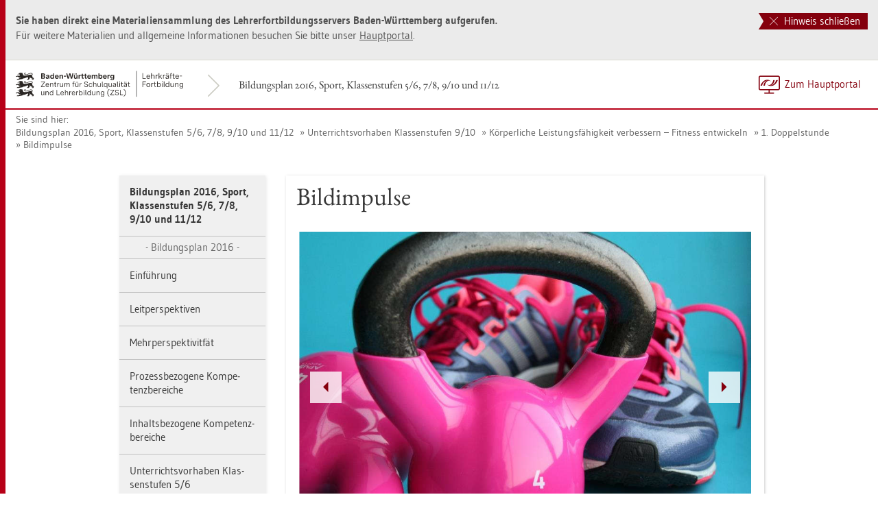

--- FILE ---
content_type: text/html
request_url: https://lehrerfortbildung-bw.de/u_mks/sport/gym/bp2016/fb6/07_vorhaben/3_fitness/02_ds1/1_impuls/
body_size: 9663
content:


  <!DOCTYPE html>
<html lang="de">
    <head>
        <meta http-equiv="X-UA-Compatible" content="IE=edge">
        <meta name="viewport" content="width=device-width, initial-scale=1">
<!-- Start der generierten Meta-Tags -->
<!-- Metatag Start -->
  <meta http-equiv="Content-Type" content="text/html; charset=utf-8" />
  <meta name="Keywords" content="Bildimpulse"/>
  <meta name="robots" content="index,follow" />
  <meta name="DC.Title" content="Bildimpulse" />
  <meta name="DC.Date" content="2020-07-14" />
  <meta name="DC.Format" content="(SCHEME=IMT) text/html" />
  <meta name="DC.Identifier" content="https://lehrerfortbildung-bw.de/u_mks/sport/gym/bp2016/fb6/07_vorhaben/3_fitness/02_ds1/1_impuls/index.html" />
  <meta name="DC.Language" scheme="ISO639-1" content="de" />
  <meta name="DC.Language" content="(Scheme=Freetext) deutsch" />
  <meta name="DC.Language" content="(Scheme=Z39.53) GER" />
  <link rel="alternate" type="application/atom+xml" title="Aktuelle News des LFB-Servers" href="/information/rss/rss.xml" />
  <!-- Metatags Ende -->

<!-- Ende der generierten Meta-Tags -->

        <title>Bildimpulse</title>  
                                               
        <link rel="shortcut icon" type="image/png" href="/pix/favicon-bw.ico" />

        <link href="/css/reset.css" rel="stylesheet">
        <link href="/css/bootstrap.min.css" rel="stylesheet">   
        <link href="/slick/slick.css" rel="stylesheet">
        <link href="/fonts/ss-gizmo.css" rel="stylesheet">
        <link href="/css/iconfonts.css" rel="stylesheet">
        <link href="/flag-icons/css/flag-icon.min.css" rel="stylesheet">
        <link href="/css/main.css" rel="stylesheet">
        <link href="/css/lfb-custom.css" rel="stylesheet">
        <!--[if lt IE 9]>
            <script src="/js/html5shiv.min.js"></script>
            <script src="/js/respond.min.js"></script>
        <![endif]-->

        <script src="/js/jquery.min.js"></script>
        <script src="/js/jquery-migrate.min.js"></script>
        <script src="/js/jquery.cookie.min.js"></script>
        <script src="/js/bootstrap.min.js"></script>
        <script src="/slick/slick.min.js"></script>
        <script src="/js/bootstrap-hover-dropdown.min.js"></script>
        <script src="/js/Hyphenator_Loader.js"></script>
        <script src="/js/lfb-custom.js"></script>
        <script type="text/javascript">
            Hyphenator_Loader.init(
                {
                    "de": "Bananenschalen"
                },
                "/js/Hyphenator.js"
            );
            $(document).ready(function(){
              $('.panel-collapse').on('shown.bs.collapse', function (e) {
                  var $panel = $(this).closest('.panel');
                  $('html,body').animate({
                      scrollTop: $panel.offset().top
                  }, 500); 
              });
            });
        </script>
        <!--[if lte IE 9]>
            <script src="/js/placeholder-fix.js"></script>
        <![endif]-->
        <script src="/js/main.js"></script>

    </head>
    <body class="hyphenate page-container">
<!--htdig_noindex-->
        <a accesskey="0" class="sr-only sr-only-focusable" href="#mainNavigationContainer">Zur Hauptnavigation springen [Alt]+[0]</a>
        <a accesskey="1" class="sr-only sr-only-focusable" href="#contentMainInner">Zum Seiteninhalt springen [Alt]+[1]</a> 
        <div id="pageContainer">
            <div id="page">
                <div id="headerContainer">
                    <div id="header">
                        <div class="navbar navbar-default">
                            <div class="navbarInner">
                                <div id="serviceNavigationContainer">
                                    <ul id="serviceNavigation" class="nav">
                                        <li>
                                            <a href="javascript:zumHauptportal()" class="portal-link"><span>Zum Hauptportal</span></a>
                                            <a href="javascript:window.open('','_self').close()" class="container-close-link"><span>Schlie&szlig;en</span></a>
                                        </li>
                                        <!-- <li class="hidden-xs hidden-sm">
                                            <a href="#" class="dropdown-toggle" data-toggle="dropdown" role="button" aria-expanded="false"><i class="flag-icon-de flag-icon"></i>Deutsch<i class="icon-caret-down"></i></a>
                                            <ul class="dropdown-menu">
                                                <li>
                                                    <a href="#"><i class="flag-icon-de flag-icon"></i>Deutsch</a>
                                                </li>
                                                <li>
                                                    <a href="#"><i class="flag-icon-gb flag-icon"></i>Englisch</a>
                                                </li>
                                                <li>
                                                    <a href="#"><i class="flag-icon-fr flag-icon"></i>Franz&ouml;sisch</a>
                                                </li>
                                            </ul>
                                        </li> -->
                                    </ul>
                                </div>
                                <div class="containerTitleOuterContainer">
                                    <div class="navbarBrandContainer">
                                        <a class="navbar-brand" href="/u_mks/sport/gym/bp2016/fb6/">   
                                            <!-- <img src="/img/logo_container.png" class="img-responsive center-block" alt="Logo"> -->
                                            <img src="/img/BaWue_ZSL_Logo_rgb_pos_LFBS-Zusatz-2zeilig.svg" class="img-responsive center-block" alt="Logo Zentrum für Schulqualität und Lehrerbildung (ZSL), Bereich Lehrkräfte-Fortbildung in Baden-Württemberg">
                                        </a>
                                    </div>
                                    <div class="containerTitleContainer">
                                        <a href="/u_mks/sport/gym/bp2016/fb6/" class="containerTitle">
                                            Bildungsplan 2016, Sport, Klassenstufen 5/6, 7/8, 9/10 und 11/12
                                        </a>
                                    </div>
                                </div>
                                <div class="clearfix"></div>
                            </div>
                        </div>
                        <div id="mainNavigationContainer" class="clearfix navbar-default navbar hidden-lg hidden-md">
<ul class="mainNavigationMobile navbar-nav nav">
    <!-- Mobiles-Menue fuer Materialien Container -->
    <li class="dropdown">
        <a href="#" class="dropdown-toggle h4 navbar-toggle" data-toggle="dropdown" role="button" aria-expanded="false">
            <span class="icon-bars">
                <span class="icon-bar"></span>
                <span class="icon-bar"></span>
                <span class="icon-bar"></span>
            </span>
            <span  class="icon-close pull-left"></span>
            Bildungsplan 2016, Sport, Klassenstufen 5/6, 7/8, 9/10 und 11/12
        </a>
        <span class="dropdown-menu">
            <ul class="level1">
                <li><a href="/u_mks/sport/gym/bp2016/fb6/index.html" class="h4">Bildungsplan 2016, Sport, Klassenstufen 5/6, 7/8, 9/10 und 11/12</a></li>
                <li>Bildungsplan 2016</li>
                <li class="hasSub">
                    <a href="#" class="h4">Einf&uuml;hrung<i class="icon-caret-right pull-right"></i></a>
                    <ul class="level2">
                        <li class="backLinkContainer"><a href="#" class="h4 back-link">Zur&uuml;ck</a></li>
                        <li><a href="/u_mks/sport/gym/bp2016/fb6/00_einf/" class="h4 mobileNavigationHead">Einf&uuml;hrung</a></li>
                        <li><a href="/u_mks/sport/gym/bp2016/fb6/00_einf/uebersicht.html">&Uuml;bersicht</a></li>
                    </ul>
                </li>
                <li><a href="/u_mks/sport/gym/bp2016/fb6/01_leit/" class="h4">Leitperspektiven</a></li>
                <li><a href="/u_mks/sport/gym/bp2016/fb6/01_mehr/" class="h4">Mehrperspektivitf&auml;t</a></li>
                <li class="hasSub">
                    <a href="#" class="h4">Prozessbezogene Kompetenzbereiche<i class="icon-caret-right pull-right"></i></a>
                    <ul class="level2">
                        <li class="backLinkContainer"><a href="#" class="h4 back-link">Zur&uuml;ck</a></li>
                        <li><a href="/u_mks/sport/gym/bp2016/fb6/02_komp/" class="h4 mobileNavigationHead">Prozessbezogene Kompetenzbereiche</a></li>
                        <li><a href="/u_mks/sport/gym/bp2016/fb6/02_komp/1_wiss/">Wissenschaftliche Grundlagen</a></li>
                    </ul>
                </li>
                <li><a href="/u_mks/sport/gym/bp2016/fb6/03_inh_komp/" class="h4">Inhaltsbezogene Kompetenzbereiche</a></li>
                <li class="hasSub">
                    <a href="#" class="h4">Unterrichtsvorhaben Klassenstufen 5/6<i class="icon-caret-right pull-right"></i></a>
                    <ul class="level2">
                        <li class="backLinkContainer"><a href="#" class="h4 back-link">Zur&uuml;ck</a></li>
                        <li><a href="/u_mks/sport/gym/bp2016/fb6/04_vorhaben/" class="h4 mobileNavigationHead">Unterrichtsvorhaben Klassenstufen 5/6</a></li>
                        <li class="hasSub">
                            <a href="#">Bewegen an Ger&auml;ten<i class="icon-caret-right pull-right"></i></a>
                            <ul class="level3">
                                <li class="backLinkContainer"><a href="#" class="h4 back-link">Zur&uuml;ck</a></li>
                                <li><a href="/u_mks/sport/gym/bp2016/fb6/04_vorhaben/1_beweg/" class="h4 mobileNavigationHead">Bewegen an Ger&auml;ten</a></li>
                                <li><a href="/u_mks/sport/gym/bp2016/fb6/04_vorhaben/1_beweg/01_check1">Checkliste 1</a></li>
                                <li><a href="/u_mks/sport/gym/bp2016/fb6/04_vorhaben/1_beweg/02_lern1">Lernaufgabe 1</a></li>
                                <li><a href="/u_mks/sport/gym/bp2016/fb6/04_vorhaben/1_beweg/03_lern2">Lernaufgabe 2</a></li>
                                <li><a href="/u_mks/sport/gym/bp2016/fb6/04_vorhaben/1_beweg/04_lern3">Lernaufgabe 3</a></li>
                                <li><a href="/u_mks/sport/gym/bp2016/fb6/04_vorhaben/1_beweg/05_lern4">Lernaufgabe 4</a></li>
                                <li><a href="/u_mks/sport/gym/bp2016/fb6/04_vorhaben/1_beweg/06_check2">Checkliste 2</a></li>
                                <li><a href="/u_mks/sport/gym/bp2016/fb6/04_vorhaben/1_beweg/07_vplan">Verlaufsplan</a></li>
                            </ul>
                        </li>
                        <li class="hasSub">
                            <a href="#">Fitness entwickeln<i class="icon-caret-right pull-right"></i></a>
                            <ul class="level3">
                                <li class="backLinkContainer"><a href="#" class="h4 back-link">Zur&uuml;ck</a></li>
                                <li><a href="/u_mks/sport/gym/bp2016/fb6/04_vorhaben/2_fit/" class="h4 mobileNavigationHead">Fitness entwickeln</a></li>
                                <li><a href="/u_mks/sport/gym/bp2016/fb6/04_vorhaben/2_fit/01_bewegungstb/">Bewegungstagebuch</a></li>
                                <li><a href="/u_mks/sport/gym/bp2016/fb6/04_vorhaben/2_fit/02_testprotokoll/">6-Minuten-Lauf</a></li>
                                <li><a href="/u_mks/sport/gym/bp2016/fb6/04_vorhaben/2_fit/03_lauftb/">Lauftagebuch</a></li>
                                <li><a href="/u_mks/sport/gym/bp2016/fb6/04_vorhaben/2_fit/04_pulsmessung/">Pulsmessung</a></li>
                                <li><a href="/u_mks/sport/gym/bp2016/fb6/04_vorhaben/2_fit/05_bingo/">Bingo-Bingo</a></li>
                                <li><a href="/u_mks/sport/gym/bp2016/fb6/04_vorhaben/2_fit/06_zwillingsspiel/">Zwillingsspiel-Lauf</a></li>
                                <li><a href="/u_mks/sport/gym/bp2016/fb6/04_vorhaben/2_fit/07_vplan/">Verlaufsplan</a></li>
                                <li><a href="/u_mks/sport/gym/bp2016/fb6/04_vorhaben/2_fit/08_literatur/">Literatur</a></li>
                            </ul>
                        </li>
                        <li class="hasSub">
                            <a href="#">Fahren-Rollen-Gleiten<i class="icon-caret-right pull-right"></i></a>
                            <ul class="level3">
                                <li class="backLinkContainer"><a href="#" class="h4 back-link">Zur&uuml;ck</a></li>
                                <li><a href="/u_mks/sport/gym/bp2016/fb6/04_vorhaben/3_fahren/" class="h4 mobileNavigationHead">Fahren-Rollen-Gleiten</a></li>
                                <li><a href="/u_mks/sport/gym/bp2016/fb6/04_vorhaben/3_fahren/01_check">Checkliste Fahrradsicherheit</a></li>
                                <li><a href="/u_mks/sport/gym/bp2016/fb6/04_vorhaben/3_fahren/02_parkour">Fahrradparkour</a></li>
                                <li><a href="/u_mks/sport/gym/bp2016/fb6/04_vorhaben/3_fahren/03_turnier">Fahrradparkour 2</a></li>
                                <li><a href="/u_mks/sport/gym/bp2016/fb6/04_vorhaben/3_fahren/04_kannich">Kann-ich-Karte</a></li>
                                <li><a href="/u_mks/sport/gym/bp2016/fb6/04_vorhaben/3_fahren/05_aufgaben">Aufgabenbeschreibungen</a></li>
                                <li><a href="/u_mks/sport/gym/bp2016/fb6/04_vorhaben/3_fahren/06_vplan">Verlaufsplan</a></li>
                            </ul>
                        </li>
                        <li class="hasSub">
                            <a href="#">Laufen-Springen-Werfen<i class="icon-caret-right pull-right"></i></a>
                            <ul class="level3">
                                <li class="backLinkContainer"><a href="#" class="h4 back-link">Zur&uuml;ck</a></li>
                                <li><a href="/u_mks/sport/gym/bp2016/fb6/04_vorhaben/4_laufen/" class="h4 mobileNavigationHead">Laufen-Springen-Werfen</a></li>
                                <li><a href="/u_mks/sport/gym/bp2016/fb6/04_vorhaben/4_laufen/01_pulsmessung">Pulsmessung</a></li>
                                <li><a href="/u_mks/sport/gym/bp2016/fb6/04_vorhaben/4_laufen/02_kannich">Kann-ich-Karte</a></li>
                                <li><a href="/u_mks/sport/gym/bp2016/fb6/04_vorhaben/4_laufen/03_beobachtungskarte">Beobachtungskarte</a></li>
                                <li><a href="/u_mks/sport/gym/bp2016/fb6/04_vorhaben/4_laufen/04_arbeitskarten">Arbeitskarten</a></li>
                                <li><a href="/u_mks/sport/gym/bp2016/fb6/04_vorhaben/4_laufen/05_protokollbogen">Protokollbogen</a></li>
                                <li><a href="/u_mks/sport/gym/bp2016/fb6/04_vorhaben/4_laufen/06_vplan">Verlaufsplan</a></li>
                            </ul>
                        </li>
                        <li class="hasSub">
                            <a href="#">Miteinander/Gegeneinander k&auml;mpfen<i class="icon-caret-right pull-right"></i></a>
                            <ul class="level3">
                                <li class="backLinkContainer"><a href="#" class="h4 back-link">Zur&uuml;ck</a></li>
                                <li><a href="/u_mks/sport/gym/bp2016/fb6/04_vorhaben/5_kaempfen/" class="h4 mobileNavigationHead">Miteinander/Gegeneinander k&auml;mpfen</a></li>
                                <li><a href="/u_mks/sport/gym/bp2016/fb6/04_vorhaben/5_kaempfen/0_konkret/">Konkretisierung</a></li>
                                <li><a href="/u_mks/sport/gym/bp2016/fb6/04_vorhaben/5_kaempfen/1_stoff/">Stoffverteilungsplan</a></li>
                                <li><a href="/u_mks/sport/gym/bp2016/fb6/04_vorhaben/5_kaempfen/2_bemerkung/">Bemerkungen</a></li>
                                <li><a href="/u_mks/sport/gym/bp2016/fb6/04_vorhaben/5_kaempfen/3_regeln/">Regeln finden, anpassen, variieren</a></li>
                                <li class="hasSub">
                                    <a href="#">Wir gehen fair miteinander um<i class="icon-caret-right pull-right"></i></a>
                                    <ul class="level4">
                                        <li class="backLinkContainer"><a href="#" class="h4 back-link">Zur&uuml;ck</a></li>
                                        <li><a href="/u_mks/sport/gym/bp2016/fb6/04_vorhaben/5_kaempfen/4_fair/" class="h4 mobileNavigationHead">Wir gehen fair miteinander um</a></li>
                                        <li><a href="/u_mks/sport/gym/bp2016/fb6/04_vorhaben/5_kaempfen/4_fair/1_lsg/">L&ouml;sung</a></li>
                                    </ul>
                                </li>
                                <li class="hasSub">
                                    <a href="#">Ausf&uuml;hrlicher Unterrichtsverlauf<i class="icon-caret-right pull-right"></i></a>
                                    <ul class="level4">
                                        <li class="backLinkContainer"><a href="#" class="h4 back-link">Zur&uuml;ck</a></li>
                                        <li><a href="/u_mks/sport/gym/bp2016/fb6/04_vorhaben/5_kaempfen/5_uv/" class="h4 mobileNavigationHead">Ausf&uuml;hrlicher Unterrichtsverlauf</a></li>
                                        <li><a href="/u_mks/sport/gym/bp2016/fb6/04_vorhaben/5_kaempfen/5_uv/1_ds2/">2. Doppelstunde</a></li>
                                        <li><a href="/u_mks/sport/gym/bp2016/fb6/04_vorhaben/5_kaempfen/5_uv/2_ds3/">3. Doppelstunde</a></li>
                                        <li><a href="/u_mks/sport/gym/bp2016/fb6/04_vorhaben/5_kaempfen/5_uv/3_ds4/">4. Doppelstunde</a></li>
                                        <li><a href="/u_mks/sport/gym/bp2016/fb6/04_vorhaben/5_kaempfen/5_uv/4_ds5-6/">5.+6. Doppelstunde</a></li>
                                    </ul>
                                </li>
                                <li><a href="/u_mks/sport/gym/bp2016/fb6/04_vorhaben/5_kaempfen/6_diff/">Differenzierungsm&ouml;glichkeiten</a></li>
                                <li class="hasSub">
                                    <a href="#">Bilderserie<i class="icon-caret-right pull-right"></i></a>
                                    <ul class="level4">
                                        <li class="backLinkContainer"><a href="#" class="h4 back-link">Zur&uuml;ck</a></li>
                                        <li><a href="/u_mks/sport/gym/bp2016/fb6/04_vorhaben/5_kaempfen/7_bilder/" class="h4 mobileNavigationHead">Bilderserie</a></li>
                                        <li><a href="/u_mks/sport/gym/bp2016/fb6/04_vorhaben/5_kaempfen/7_bilder/1_aufbau/">Aufbau</a></li>
                                        <li><a href="/u_mks/sport/gym/bp2016/fb6/04_vorhaben/5_kaempfen/7_bilder/2_grund/">Grundpositionen</a></li>
                                        <li><a href="/u_mks/sport/gym/bp2016/fb6/04_vorhaben/5_kaempfen/7_bilder/3_griff/">Griffarten</a></li>
                                        <li><a href="/u_mks/sport/gym/bp2016/fb6/04_vorhaben/5_kaempfen/7_bilder/4_getuemmel/">Get&uuml;mmel reverse</a></li>
                                        <li><a href="/u_mks/sport/gym/bp2016/fb6/04_vorhaben/5_kaempfen/7_bilder/5_baum/">Mein Freund, der Baum</a></li>
                                        <li><a href="/u_mks/sport/gym/bp2016/fb6/04_vorhaben/5_kaempfen/7_bilder/6_drehen/">Drehen</a></li>
                                        <li><a href="/u_mks/sport/gym/bp2016/fb6/04_vorhaben/5_kaempfen/7_bilder/7_griffe/">Haltegriffe</a></li>
                                        <li><a href="/u_mks/sport/gym/bp2016/fb6/04_vorhaben/5_kaempfen/7_bilder/8_technik/">Befreiungstechniken</a></li>
                                    </ul>
                                </li>
                                <li><a href="/u_mks/sport/gym/bp2016/fb6/04_vorhaben/5_kaempfen/8_lit/">Literatur</a></li>
                            </ul>
                        </li>
                        <li class="hasSub">
                            <a href="#">Spielen<i class="icon-caret-right pull-right"></i></a>
                            <ul class="level3">
                                <li class="backLinkContainer"><a href="#" class="h4 back-link">Zur&uuml;ck</a></li>
                                <li><a href="/u_mks/sport/gym/bp2016/fb6/04_vorhaben/6_spiele/" class="h4 mobileNavigationHead">Spielen</a></li>
                                <li><a href="/u_mks/sport/gym/bp2016/fb6/04_vorhaben/6_spiele/1_konkret/">Konkretisierung</a></li>
                                <li class="hasSub">
                                    <a href="#">Grundspiele<i class="icon-caret-right pull-right"></i></a>
                                    <ul class="level4">
                                        <li class="backLinkContainer"><a href="#" class="h4 back-link">Zur&uuml;ck</a></li>
                                        <li><a href="/u_mks/sport/gym/bp2016/fb6/04_vorhaben/6_spiele/2_grund/" class="h4 mobileNavigationHead">Grundspiele</a></li>
                                        <li><a href="/u_mks/sport/gym/bp2016/fb6/04_vorhaben/6_spiele/2_grund/1_schlapp/">Schlappenhockey</a></li>
                                        <li><a href="/u_mks/sport/gym/bp2016/fb6/04_vorhaben/6_spiele/2_grund/2_jaeger/">J&auml;gerball</a></li>
                                        <li><a href="/u_mks/sport/gym/bp2016/fb6/04_vorhaben/6_spiele/2_grund/3_partei/">Parteiball</a></li>
                                    </ul>
                                </li>
                                <li><a href="/u_mks/sport/gym/bp2016/fb6/04_vorhaben/6_spiele/3_karte/">Beschreibungskarte</a></li>
                                <li><a href="/u_mks/sport/gym/bp2016/fb6/04_vorhaben/6_spiele/4_bewertung/">Bewertungsvorschlag</a></li>
                                <li class="hasSub">
                                    <a href="#">Unterrichtsverlauf<i class="icon-caret-right pull-right"></i></a>
                                    <ul class="level4">
                                        <li class="backLinkContainer"><a href="#" class="h4 back-link">Zur&uuml;ck</a></li>
                                        <li><a href="/u_mks/sport/gym/bp2016/fb6/04_vorhaben/6_spiele/5_verlauf/" class="h4 mobileNavigationHead">Unterrichtsverlauf</a></li>
                                        <li><a href="/u_mks/sport/gym/bp2016/fb6/04_vorhaben/6_spiele/5_verlauf/1_ds2/">2. Doppelstunde</a></li>
                                        <li><a href="/u_mks/sport/gym/bp2016/fb6/04_vorhaben/6_spiele/5_verlauf/2_ds3/">3. Doppelstunde</a></li>
                                        <li><a href="/u_mks/sport/gym/bp2016/fb6/04_vorhaben/6_spiele/5_verlauf/3_ds4/">4. Doppelstunde</a></li>
                                        <li><a href="/u_mks/sport/gym/bp2016/fb6/04_vorhaben/6_spiele/5_verlauf/4_ds5/">5. Doppelstunde</a></li>
                                        <li><a href="/u_mks/sport/gym/bp2016/fb6/04_vorhaben/6_spiele/5_verlauf/5_ds6/">6. Doppelstunde</a></li>
                                    </ul>
                                </li>
                            </ul>
                        </li>
                    </ul>
                </li>
                <li class="hasSub">
                    <a href="#" class="h4">Unterrichtsvorhaben Klassenstufen 7/8<i class="icon-caret-right pull-right"></i></a>
                    <ul class="level2">
                        <li class="backLinkContainer"><a href="#" class="h4 back-link">Zur&uuml;ck</a></li>
                        <li><a href="/u_mks/sport/gym/bp2016/fb6/06_vorhaben/" class="h4 mobileNavigationHead">Unterrichtsvorhaben Klassenstufen 7/8</a></li>
                        <li class="hasSub">
                            <a href="#">Fahren-Rollen-Gleiten<i class="icon-caret-right pull-right"></i></a>
                            <ul class="level3">
                                <li class="backLinkContainer"><a href="#" class="h4 back-link">Zur&uuml;ck</a></li>
                                <li><a href="/u_mks/sport/gym/bp2016/fb6/06_vorhaben/1_fahren/" class="h4 mobileNavigationHead">Fahren-Rollen-Gleiten</a></li>
                                <li><a href="/u_mks/sport/gym/bp2016/fb6/06_vorhaben/1_fahren/1_konkret/">Konkretisierung</a></li>
                                <li><a href="/u_mks/sport/gym/bp2016/fb6/06_vorhaben/1_fahren/2_lern/">Lernausgangslage</a></li>
                                <li><a href="/u_mks/sport/gym/bp2016/fb6/06_vorhaben/1_fahren/3_reflex/">Reflexionsmethode</a></li>
                                <li><a href="/u_mks/sport/gym/bp2016/fb6/06_vorhaben/1_fahren/4_verlauf/">Unterrichtsverlauf</a></li>
                                <li><a href="/u_mks/sport/gym/bp2016/fb6/06_vorhaben/1_fahren/5_lit/">Literatur</a></li>
                            </ul>
                        </li>
                        <li class="hasSub">
                            <a href="#">Miteinander/Gegeneinander k&auml;mpfen<i class="icon-caret-right pull-right"></i></a>
                            <ul class="level3">
                                <li class="backLinkContainer"><a href="#" class="h4 back-link">Zur&uuml;ck</a></li>
                                <li><a href="/u_mks/sport/gym/bp2016/fb6/06_vorhaben/2_kaempfen/" class="h4 mobileNavigationHead">Miteinander/Gegeneinander k&auml;mpfen</a></li>
                                <li><a href="/u_mks/sport/gym/bp2016/fb6/06_vorhaben/2_kaempfen/01_konkret/">Konkretisierung</a></li>
                                <li><a href="/u_mks/sport/gym/bp2016/fb6/06_vorhaben/2_kaempfen/02_stoff/">Stoffverteilungsplan</a></li>
                                <li><a href="/u_mks/sport/gym/bp2016/fb6/06_vorhaben/2_kaempfen/03_bemerkung/">Bemerkungen</a></li>
                                <li class="hasSub">
                                    <a href="#">Wir gehen fair miteinander um<i class="icon-caret-right pull-right"></i></a>
                                    <ul class="level4">
                                        <li class="backLinkContainer"><a href="#" class="h4 back-link">Zur&uuml;ck</a></li>
                                        <li><a href="/u_mks/sport/gym/bp2016/fb6/06_vorhaben/2_kaempfen/04_fair/" class="h4 mobileNavigationHead">Wir gehen fair miteinander um</a></li>
                                        <li><a href="/u_mks/sport/gym/bp2016/fb6/06_vorhaben/2_kaempfen/04_fair/1_lsg/">L&ouml;sung</a></li>
                                    </ul>
                                </li>
                                <li><a href="/u_mks/sport/gym/bp2016/fb6/06_vorhaben/2_kaempfen/05_kannichh/">Kann-ich-Karte 5/6</a></li>
                                <li><a href="/u_mks/sport/gym/bp2016/fb6/06_vorhaben/2_kaempfen/06_erfinden/">Kampfspiele erfinden</a></li>
                                <li><a href="/u_mks/sport/gym/bp2016/fb6/06_vorhaben/2_kaempfen/07_jeder/">Jeder kann gewinnen</a></li>
                                <li><a href="/u_mks/sport/gym/bp2016/fb6/06_vorhaben/2_kaempfen/08_kannich/">Kann-ich-Karte 7/8</a></li>
                                <li><a href="/u_mks/sport/gym/bp2016/fb6/06_vorhaben/2_kaempfen/09_flip/">Abfrage Flipchart</a></li>
                                <li><a href="/u_mks/sport/gym/bp2016/fb6/06_vorhaben/2_kaempfen/10_turnier/">Ein Turnier organisieren</a></li>
                                <li><a href="/u_mks/sport/gym/bp2016/fb6/06_vorhaben/2_kaempfen/11_bewertung/">Bewertungsraster</a></li>
                                <li><a href="/u_mks/sport/gym/bp2016/fb6/06_vorhaben/2_kaempfen/12_sinn/">Sinnrichtungen erkennen</a></li>
                                <li class="hasSub">
                                    <a href="#">Bilderserie<i class="icon-caret-right pull-right"></i></a>
                                    <ul class="level4">
                                        <li class="backLinkContainer"><a href="#" class="h4 back-link">Zur&uuml;ck</a></li>
                                        <li><a href="/u_mks/sport/gym/bp2016/fb6/06_vorhaben/2_kaempfen/13_bilder/" class="h4 mobileNavigationHead">Bilderserie</a></li>
                                        <li><a href="/u_mks/sport/gym/bp2016/fb6/06_vorhaben/2_kaempfen/13_bilder/01_aufbau/">Aufbau</a></li>
                                        <li><a href="/u_mks/sport/gym/bp2016/fb6/06_vorhaben/2_kaempfen/13_bilder/02_grund/">Grundpositionen</a></li>
                                        <li><a href="/u_mks/sport/gym/bp2016/fb6/06_vorhaben/2_kaempfen/13_bilder/03_griff/">Griffarten</a></li>
                                        <li><a href="/u_mks/sport/gym/bp2016/fb6/06_vorhaben/2_kaempfen/13_bilder/05_baum/">Mein Freund, der Baum</a></li>
                                        <li><a href="/u_mks/sport/gym/bp2016/fb6/06_vorhaben/2_kaempfen/13_bilder/06_heiss/">Hei&szlig;e Platte</a></li>
                                        <li><a href="/u_mks/sport/gym/bp2016/fb6/06_vorhaben/2_kaempfen/13_bilder/07_baeren/">B&auml;renringen</a></li>
                                        <li><a href="/u_mks/sport/gym/bp2016/fb6/06_vorhaben/2_kaempfen/13_bilder/08_drehen/">Drehen</a></li>
                                        <li><a href="/u_mks/sport/gym/bp2016/fb6/06_vorhaben/2_kaempfen/13_bilder/09_griffe/">Haltegriffe</a></li>
                                        <li><a href="/u_mks/sport/gym/bp2016/fb6/06_vorhaben/2_kaempfen/13_bilder/10_technik/">Befreiungstechniken</a></li>
                                        <li><a href="/u_mks/sport/gym/bp2016/fb6/06_vorhaben/2_kaempfen/13_bilder/11_bein/">Beinangriff von au&szlig;en</a></li>
                                        <li><a href="/u_mks/sport/gym/bp2016/fb6/06_vorhaben/2_kaempfen/13_bilder/12_fallen/">Fallen – Vorstufe aus dem Kniestand</a></li>
                                        <li><a href="/u_mks/sport/gym/bp2016/fb6/06_vorhaben/2_kaempfen/13_bilder/13_bein2/">Beinangriff von au&szlig;en (Ellenbogengriff)</a></li>
                                        <li><a href="/u_mks/sport/gym/bp2016/fb6/06_vorhaben/2_kaempfen/13_bilder/14_bein3/">Beinangriff von au&szlig;en (Nackengriff)</a></li>
                                        <li><a href="/u_mks/sport/gym/bp2016/fb6/06_vorhaben/2_kaempfen/13_bilder/14_bein4/">Beinangriff Variante innen</a></li>
                                        <li><a href="/u_mks/sport/gym/bp2016/fb6/06_vorhaben/2_kaempfen/13_bilder/15_huefte/">H&uuml;ftwurf</a></li>
                                        <li><a href="/u_mks/sport/gym/bp2016/fb6/06_vorhaben/2_kaempfen/13_bilder/16_huefte2/">Aufladen auf die H&uuml;fte</a></li>
                                        <li><a href="/u_mks/sport/gym/bp2016/fb6/06_vorhaben/2_kaempfen/13_bilder/17_fallen/">Fallen</a></li>
                                        <li><a href="/u_mks/sport/gym/bp2016/fb6/06_vorhaben/2_kaempfen/13_bilder/18_kontern/">Kontern</a></li>
                                        <li><a href="/u_mks/sport/gym/bp2016/fb6/06_vorhaben/2_kaempfen/13_bilder/19_kombi/">Kombination</a></li>
                                    </ul>
                                </li>
                                <li><a href="/u_mks/sport/gym/bp2016/fb6/06_vorhaben/2_kaempfen/14_mindmap/">Mindmap</a></li>
                                <li><a href="/u_mks/sport/gym/bp2016/fb6/06_vorhaben/2_kaempfen/15_faq/">FAQs</a></li>
                                <li class="hasSub">
                                    <a href="#">Ausf&uuml;hrlicher Unterrichtsverlauf<i class="icon-caret-right pull-right"></i></a>
                                    <ul class="level4">
                                        <li class="backLinkContainer"><a href="#" class="h4 back-link">Zur&uuml;ck</a></li>
                                        <li><a href="/u_mks/sport/gym/bp2016/fb6/06_vorhaben/2_kaempfen/16_uv/" class="h4 mobileNavigationHead">Ausf&uuml;hrlicher Unterrichtsverlauf</a></li>
                                        <li><a href="/u_mks/sport/gym/bp2016/fb6/06_vorhaben/2_kaempfen/16_uv/1_ds2/">2. Doppelstunde</a></li>
                                        <li><a href="/u_mks/sport/gym/bp2016/fb6/06_vorhaben/2_kaempfen/16_uv/2_ds3/">3. Doppelstunde</a></li>
                                        <li><a href="/u_mks/sport/gym/bp2016/fb6/06_vorhaben/2_kaempfen/16_uv/3_ds4/">4. Doppelstunde</a></li>
                                        <li><a href="/u_mks/sport/gym/bp2016/fb6/06_vorhaben/2_kaempfen/16_uv/4_ds5/">5. Doppelstunde</a></li>
                                        <li><a href="/u_mks/sport/gym/bp2016/fb6/06_vorhaben/2_kaempfen/16_uv/5_ds6/">6. Doppelstunde</a></li>
                                        <li><a href="/u_mks/sport/gym/bp2016/fb6/06_vorhaben/2_kaempfen/16_uv/6_ds7/">7. Doppelstunde</a></li>
                                    </ul>
                                </li>
                                <li><a href="/u_mks/sport/gym/bp2016/fb6/06_vorhaben/2_kaempfen/17_lit/">Literatur</a></li>
                            </ul>
                        </li>
                        <li class="hasSub">
                            <a href="#">Spielen<i class="icon-caret-right pull-right"></i></a>
                            <ul class="level3">
                                <li class="backLinkContainer"><a href="#" class="h4 back-link">Zur&uuml;ck</a></li>
                                <li><a href="/u_mks/sport/gym/bp2016/fb6/06_vorhaben/3_spielen/" class="h4 mobileNavigationHead">Spielen</a></li>
                                <li class="hasSub">
                                    <a href="#">Basketball<i class="icon-caret-right pull-right"></i></a>
                                    <ul class="level4">
                                        <li class="backLinkContainer"><a href="#" class="h4 back-link">Zur&uuml;ck</a></li>
                                        <li><a href="/u_mks/sport/gym/bp2016/fb6/06_vorhaben/3_spielen/1_basketball/" class="h4 mobileNavigationHead">Basketball</a></li>
                                        <li><a href="/u_mks/sport/gym/bp2016/fb6/06_vorhaben/3_spielen/1_basketball/1_konkret/">Konkretisierung</a></li>
                                        <li><small>Unterrichtsverlauf</small></li>
                                        <li><a href="/u_mks/sport/gym/bp2016/fb6/06_vorhaben/3_spielen/1_basketball/2_ds1/">1. Doppelstunde</a></li>
                                        <li><a href="/u_mks/sport/gym/bp2016/fb6/06_vorhaben/3_spielen/1_basketball/3_ds2/">2. Doppelstunde</a></li>
                                        <li><a href="/u_mks/sport/gym/bp2016/fb6/06_vorhaben/3_spielen/1_basketball/4_ds3/">3. Doppelstunde</a></li>
                                        <li><a href="/u_mks/sport/gym/bp2016/fb6/06_vorhaben/3_spielen/1_basketball/5_ds4/">4. Doppelstunde</a></li>
                                        <li><a href="/u_mks/sport/gym/bp2016/fb6/06_vorhaben/3_spielen/1_basketball/6_ds5/">5. Doppelstunde</a></li>
                                        <li><a href="/u_mks/sport/gym/bp2016/fb6/06_vorhaben/3_spielen/1_basketball/7_ds6/">6. Doppelstunde</a></li>
                                        <li><a href="/u_mks/sport/gym/bp2016/fb6/06_vorhaben/3_spielen/1_basketball/8_lit/">Literatur</a></li>
                                    </ul>
                                </li>
                                <li class="hasSub">
                                    <a href="#">Volleyball<i class="icon-caret-right pull-right"></i></a>
                                    <ul class="level4">
                                        <li class="backLinkContainer"><a href="#" class="h4 back-link">Zur&uuml;ck</a></li>
                                        <li><a href="/u_mks/sport/gym/bp2016/fb6/06_vorhaben/3_spielen/2_volleyball/" class="h4 mobileNavigationHead">Volleyball</a></li>
                                        <li><a href="/u_mks/sport/gym/bp2016/fb6/06_vorhaben/3_spielen/2_volleyball/1_konkret/">Konkretisierung</a></li>
                                        <li><small>Unterrichtsverlauf</small></li>
                                        <li><a href="/u_mks/sport/gym/bp2016/fb6/06_vorhaben/3_spielen/2_volleyball/2_ds1/">1. Doppelstunde</a></li>
                                        <li><a href="/u_mks/sport/gym/bp2016/fb6/06_vorhaben/3_spielen/2_volleyball/3_ds2/">2. Doppelstunde</a></li>
                                        <li><a href="/u_mks/sport/gym/bp2016/fb6/06_vorhaben/3_spielen/2_volleyball/4_ds3/">3. Doppelstunde</a></li>
                                        <li><a href="/u_mks/sport/gym/bp2016/fb6/06_vorhaben/3_spielen/2_volleyball/5_ds4/">4. Doppelstunde</a></li>
                                        <li><a href="/u_mks/sport/gym/bp2016/fb6/06_vorhaben/3_spielen/2_volleyball/6_ds5/">5. Doppelstunde</a></li>
                                    </ul>
                                </li>
                            </ul>
                        </li>
                    </ul>
                </li>
                <li class="hasSub active">
                    <a href="#" class="h4">Unterrichtsvorhaben Klassenstufen 9/10<i class="icon-caret-right pull-right"></i></a>
                    <ul class="level2">
                        <li class="backLinkContainer"><a href="#" class="h4 back-link">Zur&uuml;ck</a></li>
                        <li><a href="/u_mks/sport/gym/bp2016/fb6/07_vorhaben/" class="h4 mobileNavigationHead">Unterrichtsvorhaben Klassenstufen 9/10</a></li>
                        <li><a href="/u_mks/sport/gym/bp2016/fb6/07_vorhaben/1_theorie/">Theorie im Sportunterricht</a></li>
                        <li class="hasSub">
                            <a href="#">Tanzen, Gestalten, Darstellen (TGD)<i class="icon-caret-right pull-right"></i></a>
                            <ul class="level3">
                                <li class="backLinkContainer"><a href="#" class="h4 back-link">Zur&uuml;ck</a></li>
                                <li><a href="/u_mks/sport/gym/bp2016/fb6/07_vorhaben/2_tgd/" class="h4 mobileNavigationHead">Tanzen, Gestalten, Darstellen (TGD)</a></li>
                                <li><a href="/u_mks/sport/gym/bp2016/fb6/07_vorhaben/2_tgd/01_praes/">Praxisbegleitende Pr&auml;sentation</a></li>
                                <li class="hasSub">
                                    <a href="#">&Uuml;bersicht<i class="icon-caret-right pull-right"></i></a>
                                    <ul class="level4">
                                        <li class="backLinkContainer"><a href="#" class="h4 back-link">Zur&uuml;ck</a></li>
                                        <li><a href="/u_mks/sport/gym/bp2016/fb6/07_vorhaben/2_tgd/02_ueber/" class="h4 mobileNavigationHead">&Uuml;bersicht</a></li>
                                        <li><a href="/u_mks/sport/gym/bp2016/fb6/07_vorhaben/2_tgd/02_ueber/1_ds1/">Intention der 1. DS</a></li>
                                        <li><a href="/u_mks/sport/gym/bp2016/fb6/07_vorhaben/2_tgd/02_ueber/2_ds2/">Intention der 2. DS</a></li>
                                        <li><a href="/u_mks/sport/gym/bp2016/fb6/07_vorhaben/2_tgd/02_ueber/3_ds3/">Intention der 3. DS</a></li>
                                        <li><a href="/u_mks/sport/gym/bp2016/fb6/07_vorhaben/2_tgd/02_ueber/4_ds4/">Intention der 4. + 5. DS</a></li>
                                        <li><a href="/u_mks/sport/gym/bp2016/fb6/07_vorhaben/2_tgd/02_ueber/5_ds6/">Intention der 6. + 7. DS</a></li>
                                        <li><a href="/u_mks/sport/gym/bp2016/fb6/07_vorhaben/2_tgd/02_ueber/6_ds8/">Intention der 8. DS</a></li>
                                        <li><a href="/u_mks/sport/gym/bp2016/fb6/07_vorhaben/2_tgd/02_ueber/7_reader/">Reader</a></li>
                                    </ul>
                                </li>
                                <li class="hasSub">
                                    <a href="#">1. Doppelstunde<i class="icon-caret-right pull-right"></i></a>
                                    <ul class="level4">
                                        <li class="backLinkContainer"><a href="#" class="h4 back-link">Zur&uuml;ck</a></li>
                                        <li><a href="/u_mks/sport/gym/bp2016/fb6/07_vorhaben/2_tgd/03_ds1/" class="h4 mobileNavigationHead">1. Doppelstunde</a></li>
                                        <li><a href="/u_mks/sport/gym/bp2016/fb6/07_vorhaben/2_tgd/03_ds1/1_aufg2/">Kopiervorlage 2 + 3: Aufgabe 2 + 3</a></li>
                                        <li><a href="/u_mks/sport/gym/bp2016/fb6/07_vorhaben/2_tgd/03_ds1/2_aufg4/">Kopiervorlage 4: Aufgabe 4</a></li>
                                        <li><a href="/u_mks/sport/gym/bp2016/fb6/07_vorhaben/2_tgd/03_ds1/3_aufg5/">Kopiervorlage 5: Aufgabe 5</a></li>
                                    </ul>
                                </li>
                                <li class="hasSub">
                                    <a href="#">2. Doppelstunde<i class="icon-caret-right pull-right"></i></a>
                                    <ul class="level4">
                                        <li class="backLinkContainer"><a href="#" class="h4 back-link">Zur&uuml;ck</a></li>
                                        <li><a href="/u_mks/sport/gym/bp2016/fb6/07_vorhaben/2_tgd/04_ds2/" class="h4 mobileNavigationHead">2. Doppelstunde</a></li>
                                        <li><a href="/u_mks/sport/gym/bp2016/fb6/07_vorhaben/2_tgd/04_ds2/01_phase/">Kopievorlage 6: Phasenmodell</a></li>
                                        <li><a href="/u_mks/sport/gym/bp2016/fb6/07_vorhaben/2_tgd/04_ds2/02_bewegung/">Phasenstruktur der Bewegung</a></li>
                                        <li><a href="/u_mks/sport/gym/bp2016/fb6/07_vorhaben/2_tgd/04_ds2/03_allg/">Allgemeine Bewegungsbeschreibungen</a></li>
                                        <li><small>Kopiervorlagen 7a</small></li>
                                        <li><a href="/u_mks/sport/gym/bp2016/fb6/07_vorhaben/2_tgd/04_ds2/04_drehung/">Drehungen</a></li>
                                        <li><a href="/u_mks/sport/gym/bp2016/fb6/07_vorhaben/2_tgd/04_ds2/05_passe/">Passé-Drehung</a></li>
                                        <li><a href="/u_mks/sport/gym/bp2016/fb6/07_vorhaben/2_tgd/04_ds2/06_reihe/">Abbildungsreihe</a></li>
                                        <li><a href="/u_mks/sport/gym/bp2016/fb6/07_vorhaben/2_tgd/04_ds2/07_text/">Text mit Abbildungen</a></li>
                                        <li><small>Kopiervorlagen 7b</small></li>
                                        <li><a href="/u_mks/sport/gym/bp2016/fb6/07_vorhaben/2_tgd/04_ds2/08_staende/">St&auml;nde</a></li>
                                        <li><a href="/u_mks/sport/gym/bp2016/fb6/07_vorhaben/2_tgd/04_ds2/09_waage/">Standwaage</a></li>
                                        <li><a href="/u_mks/sport/gym/bp2016/fb6/07_vorhaben/2_tgd/04_ds2/10_reihe/">Abbildungsreihe</a></li>
                                        <li><a href="/u_mks/sport/gym/bp2016/fb6/07_vorhaben/2_tgd/04_ds2/11_text/">Text mit Abbildungen</a></li>
                                        <li><small>Kopiervorlagen 7c</small></li>
                                        <li><a href="/u_mks/sport/gym/bp2016/fb6/07_vorhaben/2_tgd/04_ds2/12_spruenge/">Spr&uuml;nge</a></li>
                                        <li><a href="/u_mks/sport/gym/bp2016/fb6/07_vorhaben/2_tgd/04_ds2/13_schritt/">Schrittsprung</a></li>
                                        <li><a href="/u_mks/sport/gym/bp2016/fb6/07_vorhaben/2_tgd/04_ds2/14_reihe/">Abbildungsreihe</a></li>
                                        <li><a href="/u_mks/sport/gym/bp2016/fb6/07_vorhaben/2_tgd/04_ds2/15_seit/">Arme seit</a></li>
                                        <li><a href="/u_mks/sport/gym/bp2016/fb6/07_vorhaben/2_tgd/04_ds2/16_vorne/">Gegenarm vorne</a></li>
                                    </ul>
                                </li>
                                <li><a href="/u_mks/sport/gym/bp2016/fb6/07_vorhaben/2_tgd/05_ds3/">3. Doppelstunde</a></li>
                                <li class="hasSub">
                                    <a href="#">4. + 5. Doppelstunde<i class="icon-caret-right pull-right"></i></a>
                                    <ul class="level4">
                                        <li class="backLinkContainer"><a href="#" class="h4 back-link">Zur&uuml;ck</a></li>
                                        <li><a href="/u_mks/sport/gym/bp2016/fb6/07_vorhaben/2_tgd/06_ds4-5/" class="h4 mobileNavigationHead">4. + 5. Doppelstunde</a></li>
                                        <li><a href="/u_mks/sport/gym/bp2016/fb6/07_vorhaben/2_tgd/06_ds4-5/1_ab1-3/">Kopiervorlage 9: Arbeitsbl&auml;tter 1-3</a></li>
                                        <li><a href="/u_mks/sport/gym/bp2016/fb6/07_vorhaben/2_tgd/06_ds4-5/2_info/">Kopiervorlage 10: Informationsblatt qualitative Bewegungsmerkmale</a></li>
                                        <li><a href="/u_mks/sport/gym/bp2016/fb6/07_vorhaben/2_tgd/06_ds4-5/3_beobachtung/">Kopiervorlage 11: Beobachtungsbogen</a></li>
                                    </ul>
                                </li>
                                <li><a href="/u_mks/sport/gym/bp2016/fb6/07_vorhaben/2_tgd/07_ds6-7/">6. + 7. Doppelstunde</a></li>
                                <li class="hasSub">
                                    <a href="#">8. Doppelstunde<i class="icon-caret-right pull-right"></i></a>
                                    <ul class="level4">
                                        <li class="backLinkContainer"><a href="#" class="h4 back-link">Zur&uuml;ck</a></li>
                                        <li><a href="/u_mks/sport/gym/bp2016/fb6/07_vorhaben/2_tgd/08_ds8/" class="h4 mobileNavigationHead">8. Doppelstunde</a></li>
                                        <li><small>Tanz in der Kursstufe</small></li>
                                        <li><a href="/u_mks/sport/gym/bp2016/fb6/07_vorhaben/2_tgd/08_ds8/01_stile/">Tanzstilrichtungen</a></li>
                                        <li><a href="/u_mks/sport/gym/bp2016/fb6/07_vorhaben/2_tgd/08_ds8/02_entwicklung/">Tanzentwicklungen</a></li>
                                        <li><a href="/u_mks/sport/gym/bp2016/fb6/07_vorhaben/2_tgd/08_ds8/03_jazz/">Jazz Tanz</a></li>
                                        <li><a href="/u_mks/sport/gym/bp2016/fb6/07_vorhaben/2_tgd/08_ds8/04_modern/">Moderner Tanz</a></li>
                                        <li><a href="/u_mks/sport/gym/bp2016/fb6/07_vorhaben/2_tgd/08_ds8/05_hiphop/">HipHop</a></li>
                                        <li><a href="/u_mks/sport/gym/bp2016/fb6/07_vorhaben/2_tgd/08_ds8/06_aerobic/">Aerobic</a></li>
                                        <li><a href="/u_mks/sport/gym/bp2016/fb6/07_vorhaben/2_tgd/08_ds8/07_literatur/">Literatur</a></li>
                                        <li><a href="/u_mks/sport/gym/bp2016/fb6/07_vorhaben/2_tgd/08_ds8/08_gestaltung/">Gestaltung</a></li>
                                        <li><a href="/u_mks/sport/gym/bp2016/fb6/07_vorhaben/2_tgd/08_ds8/09_choreo/">Choreographie – Variationsm&ouml;glichkeiten</a></li>
                                        <li><a href="/u_mks/sport/gym/bp2016/fb6/07_vorhaben/2_tgd/08_ds8/10_vorgehen/">Methodische Vorgehensweise beim Gestalten</a></li>
                                        <li><a href="/u_mks/sport/gym/bp2016/fb6/07_vorhaben/2_tgd/08_ds8/11_gfs/">Themen f&uuml;r P5 und GFS</a></li>
                                        <li><a href="/u_mks/sport/gym/bp2016/fb6/07_vorhaben/2_tgd/08_ds8/12_musik/">Musik / Rhythmus</a></li>
                                        <li><a href="/u_mks/sport/gym/bp2016/fb6/07_vorhaben/2_tgd/08_ds8/13_workout/">Workout / Exercise</a></li>
                                        <li><a href="/u_mks/sport/gym/bp2016/fb6/07_vorhaben/2_tgd/08_ds8/14_glossar/">Glossar „Tanz“</a></li>
                                    </ul>
                                </li>
                            </ul>
                        </li>
                        <li class="hasSub active">
                            <a href="#">K&ouml;rperliche Leistungsf&auml;higkeit verbessern<i class="icon-caret-right pull-right"></i></a>
                            <ul class="level3">
                                <li class="backLinkContainer"><a href="#" class="h4 back-link">Zur&uuml;ck</a></li>
                                <li><a href="/u_mks/sport/gym/bp2016/fb6/07_vorhaben/3_fitness/" class="h4 mobileNavigationHead">K&ouml;rperliche Leistungsf&auml;higkeit verbessern</a></li>
                                <li class="hasSub">
                                    <a href="#">Vorbemerkungen und Theorie<i class="icon-caret-right pull-right"></i></a>
                                    <ul class="level4">
                                        <li class="backLinkContainer"><a href="#" class="h4 back-link">Zur&uuml;ck</a></li>
                                        <li><a href="/u_mks/sport/gym/bp2016/fb6/07_vorhaben/3_fitness/1_bemerkung/" class="h4 mobileNavigationHead">Vorbemerkungen und Theorie</a></li>
                                        <li><a href="/u_mks/sport/gym/bp2016/fb6/07_vorhaben/3_fitness/1_bemerkung/1_ds1/">1. Doppelstunde</a></li>
                                        <li><a href="/u_mks/sport/gym/bp2016/fb6/07_vorhaben/3_fitness/1_bemerkung/2_ds2/">2. Doppelstunde</a></li>
                                        <li><a href="/u_mks/sport/gym/bp2016/fb6/07_vorhaben/3_fitness/1_bemerkung/3_ds3/">3. Doppelstunde</a></li>
                                        <li><a href="/u_mks/sport/gym/bp2016/fb6/07_vorhaben/3_fitness/1_bemerkung/4_ds4/">4. Doppelstunde</a></li>
                                        <li><a href="/u_mks/sport/gym/bp2016/fb6/07_vorhaben/3_fitness/1_bemerkung/5_ds5/">5. Doppelstunde</a></li>
                                        <li><a href="/u_mks/sport/gym/bp2016/fb6/07_vorhaben/3_fitness/1_bemerkung/6_ds6/">6. Doppelstunde</a></li>
                                        <li><a href="/u_mks/sport/gym/bp2016/fb6/07_vorhaben/3_fitness/1_bemerkung/7_ds7/">7. Doppelstunde</a></li>
                                        <li><a href="/u_mks/sport/gym/bp2016/fb6/07_vorhaben/3_fitness/1_bemerkung/8_begriffe/">Grundbegriffe</a></li>
                                        <li><a href="/u_mks/sport/gym/bp2016/fb6/07_vorhaben/3_fitness/1_bemerkung/9_system/">Systematisierung</a></li>
                                    </ul>
                                </li>
                                <li class="hasSub active">
                                    <a href="#">1. Doppelstunde<i class="icon-caret-right pull-right"></i></a>
                                    <ul class="level4">
                                        <li class="backLinkContainer"><a href="#" class="h4 back-link">Zur&uuml;ck</a></li>
                                        <li><a href="/u_mks/sport/gym/bp2016/fb6/07_vorhaben/3_fitness/02_ds1/" class="h4 mobileNavigationHead">1. Doppelstunde</a></li>
                                        <li class="active"><a href="/u_mks/sport/gym/bp2016/fb6/07_vorhaben/3_fitness/02_ds1/1_impuls/">Bildimpulse</a></li>
                                        <li><a href="/u_mks/sport/gym/bp2016/fb6/07_vorhaben/3_fitness/02_ds1/2_komponenten/">Komponenten der Fitness</a></li>
                                    </ul>
                                </li>
                                <li class="hasSub">
                                    <a href="#">2. Doppelstunde<i class="icon-caret-right pull-right"></i></a>
                                    <ul class="level4">
                                        <li class="backLinkContainer"><a href="#" class="h4 back-link">Zur&uuml;ck</a></li>
                                        <li><a href="/u_mks/sport/gym/bp2016/fb6/07_vorhaben/3_fitness/03_ds2/" class="h4 mobileNavigationHead">2. Doppelstunde</a></li>
                                        <li><a href="/u_mks/sport/gym/bp2016/fb6/07_vorhaben/3_fitness/03_ds2/1_auswertung/">Auswertungsvorlage</a></li>
                                    </ul>
                                </li>
                                <li class="hasSub">
                                    <a href="#">3. Doppelstunde<i class="icon-caret-right pull-right"></i></a>
                                    <ul class="level4">
                                        <li class="backLinkContainer"><a href="#" class="h4 back-link">Zur&uuml;ck</a></li>
                                        <li><a href="/u_mks/sport/gym/bp2016/fb6/07_vorhaben/3_fitness/04_ds3/" class="h4 mobileNavigationHead">3. Doppelstunde</a></li>
                                        <li><a href="/u_mks/sport/gym/bp2016/fb6/07_vorhaben/3_fitness/04_ds3/1_mat/">Material Zirkel</a></li>
                                        <li><a href="/u_mks/sport/gym/bp2016/fb6/07_vorhaben/3_fitness/04_ds3/2_protokoll/">Belastungsprotokoll</a></li>
                                        <li><a href="/u_mks/sport/gym/bp2016/fb6/07_vorhaben/3_fitness/04_ds3/3_gesamt/">Stationskarten gesamt</a></li>
                                        <li><a href="/u_mks/sport/gym/bp2016/fb6/07_vorhaben/3_fitness/04_ds3/4_diff/">Stationskarten leicht-mittel-schwer</a></li>
                                    </ul>
                                </li>
                                <li><a href="/u_mks/sport/gym/bp2016/fb6/07_vorhaben/3_fitness/05_ds4/">4. Doppelstunde</a></li>
                                <li class="hasSub">
                                    <a href="#">6. Doppelstunde<i class="icon-caret-right pull-right"></i></a>
                                    <ul class="level4">
                                        <li class="backLinkContainer"><a href="#" class="h4 back-link">Zur&uuml;ck</a></li>
                                        <li><a href="/u_mks/sport/gym/bp2016/fb6/07_vorhaben/3_fitness/07_ds6/" class="h4 mobileNavigationHead">6. Doppelstunde</a></li>
                                        <li><a href="/u_mks/sport/gym/bp2016/fb6/07_vorhaben/3_fitness/07_ds6/1_protokoll/">Belastungsprotokoll</a></li>
                                        <li><a href="/u_mks/sport/gym/bp2016/fb6/07_vorhaben/3_fitness/07_ds6/2_tagebuch/">Workout Tagebuch</a></li>
                                        <li><a href="/u_mks/sport/gym/bp2016/fb6/07_vorhaben/3_fitness/07_ds6/3_diff/">Stationskarten leicht-mittel-schwer</a></li>
                                    </ul>
                                </li>
                                <li class="hasSub">
                                    <a href="#">7. Doppelstunde<i class="icon-caret-right pull-right"></i></a>
                                    <ul class="level4">
                                        <li class="backLinkContainer"><a href="#" class="h4 back-link">Zur&uuml;ck</a></li>
                                        <li><a href="/u_mks/sport/gym/bp2016/fb6/07_vorhaben/3_fitness/08_ds7/" class="h4 mobileNavigationHead">7. Doppelstunde</a></li>
                                        <li><a href="/u_mks/sport/gym/bp2016/fb6/07_vorhaben/3_fitness/08_ds7/1_auswertung/">Auswertungsvorlage</a></li>
                                    </ul>
                                </li>
                            </ul>
                        </li>
                        <li class="hasSub">
                            <a href="#">Wir verstehen was wir spielen<i class="icon-caret-right pull-right"></i></a>
                            <ul class="level3">
                                <li class="backLinkContainer"><a href="#" class="h4 back-link">Zur&uuml;ck</a></li>
                                <li><a href="/u_mks/sport/gym/bp2016/fb6/07_vorhaben/4_sportspiele/" class="h4 mobileNavigationHead">Wir verstehen was wir spielen</a></li>
                                <li><a href="/u_mks/sport/gym/bp2016/fb6/07_vorhaben/4_sportspiele/1_einf/">Einf&uuml;hrende &Uuml;berlegungen</a></li>
                                <li class="hasSub">
                                    <a href="#">&Uuml;bersicht des Unterrichtsvorhabens<i class="icon-caret-right pull-right"></i></a>
                                    <ul class="level4">
                                        <li class="backLinkContainer"><a href="#" class="h4 back-link">Zur&uuml;ck</a></li>
                                        <li><a href="/u_mks/sport/gym/bp2016/fb6/07_vorhaben/4_sportspiele/2_ueber/" class="h4 mobileNavigationHead">&Uuml;bersicht des Unterrichtsvorhabens</a></li>
                                        <li><a href="/u_mks/sport/gym/bp2016/fb6/07_vorhaben/4_sportspiele/2_ueber/1_ds1/">1. Doppelstunde</a></li>
                                        <li><a href="/u_mks/sport/gym/bp2016/fb6/07_vorhaben/4_sportspiele/2_ueber/2_ds2/">2. Doppelstunde</a></li>
                                        <li><a href="/u_mks/sport/gym/bp2016/fb6/07_vorhaben/4_sportspiele/2_ueber/3_ds3/">3. Doppelstunde</a></li>
                                        <li><a href="/u_mks/sport/gym/bp2016/fb6/07_vorhaben/4_sportspiele/2_ueber/4_ds4/">4. Doppelstunde</a></li>
                                        <li><a href="/u_mks/sport/gym/bp2016/fb6/07_vorhaben/4_sportspiele/2_ueber/5_ds5/">5. Doppelstunde</a></li>
                                        <li><a href="/u_mks/sport/gym/bp2016/fb6/07_vorhaben/4_sportspiele/2_ueber/6_ds6/">6. Doppelstunde</a></li>
                                        <li><a href="/u_mks/sport/gym/bp2016/fb6/07_vorhaben/4_sportspiele/2_ueber/7_ds7/">7. Doppelstunde</a></li>
                                        <li><a href="/u_mks/sport/gym/bp2016/fb6/07_vorhaben/4_sportspiele/2_ueber/8_ds8/">8. Doppelstunde</a></li>
                                    </ul>
                                </li>
                                <li><a href="/u_mks/sport/gym/bp2016/fb6/07_vorhaben/4_sportspiele/3_ueber2/">&Uuml;berblick &uuml;ber Medien und Materialien</a></li>
                                <li class="hasSub">
                                    <a href="#">1. Doppelstunde<i class="icon-caret-right pull-right"></i></a>
                                    <ul class="level4">
                                        <li class="backLinkContainer"><a href="#" class="h4 back-link">Zur&uuml;ck</a></li>
                                        <li><a href="/u_mks/sport/gym/bp2016/fb6/07_vorhaben/4_sportspiele/4_ds1/" class="h4 mobileNavigationHead">1. Doppelstunde</a></li>
                                        <li><a href="/u_mks/sport/gym/bp2016/fb6/07_vorhaben/4_sportspiele/4_ds1/1_ab/">Spielfeld: Arbeitsblatt</a></li>
                                        <li><a href="/u_mks/sport/gym/bp2016/fb6/07_vorhaben/4_sportspiele/4_ds1/2_grund/">Handball: Grundtechniken</a></li>
                                        <li><a href="/u_mks/sport/gym/bp2016/fb6/07_vorhaben/4_sportspiele/4_ds1/3_regeln/">3x3: ausgew&auml;hlte Regeln</a></li>
                                    </ul>
                                </li>
                                <li class="hasSub">
                                    <a href="#">2. Doppelstunde<i class="icon-caret-right pull-right"></i></a>
                                    <ul class="level4">
                                        <li class="backLinkContainer"><a href="#" class="h4 back-link">Zur&uuml;ck</a></li>
                                        <li><a href="/u_mks/sport/gym/bp2016/fb6/07_vorhaben/4_sportspiele/5_ds2/" class="h4 mobileNavigationHead">2. Doppelstunde</a></li>
                                        <li><a href="/u_mks/sport/gym/bp2016/fb6/07_vorhaben/4_sportspiele/5_ds2/1_ab/">Spielfeld: Arbeitsblatt</a></li>
                                        <li><a href="/u_mks/sport/gym/bp2016/fb6/07_vorhaben/4_sportspiele/5_ds2/2_grund/">Basketball: Grundtechniken</a></li>
                                        <li><a href="/u_mks/sport/gym/bp2016/fb6/07_vorhaben/4_sportspiele/5_ds2/3_regeln/">3x3: ausgew&auml;hlte Regeln</a></li>
                                        <li><a href="/u_mks/sport/gym/bp2016/fb6/07_vorhaben/4_sportspiele/5_ds2/4_vergleich/">Regeln und Technik</a></li>
                                    </ul>
                                </li>
                                <li class="hasSub">
                                    <a href="#">3. Doppelstunde<i class="icon-caret-right pull-right"></i></a>
                                    <ul class="level4">
                                        <li class="backLinkContainer"><a href="#" class="h4 back-link">Zur&uuml;ck</a></li>
                                        <li><a href="/u_mks/sport/gym/bp2016/fb6/07_vorhaben/4_sportspiele/6_ds3/" class="h4 mobileNavigationHead">3. Doppelstunde</a></li>
                                        <li><a href="/u_mks/sport/gym/bp2016/fb6/07_vorhaben/4_sportspiele/6_ds3/1_reihe/">Bilderreihe mit Beobachtungsbogen</a></li>
                                    </ul>
                                </li>
                                <li class="hasSub">
                                    <a href="#">4. Doppelstunde<i class="icon-caret-right pull-right"></i></a>
                                    <ul class="level4">
                                        <li class="backLinkContainer"><a href="#" class="h4 back-link">Zur&uuml;ck</a></li>
                                        <li><a href="/u_mks/sport/gym/bp2016/fb6/07_vorhaben/4_sportspiele/7_ds4/" class="h4 mobileNavigationHead">4. Doppelstunde</a></li>
                                        <li><a href="/u_mks/sport/gym/bp2016/fb6/07_vorhaben/4_sportspiele/7_ds4/1_protokoll/">Wurfprotokoll</a></li>
                                        <li><a href="/u_mks/sport/gym/bp2016/fb6/07_vorhaben/4_sportspiele/7_ds4/2_reihe/">Bilderreihe mit Beobachtungsbogen</a></li>
                                        <li><a href="/u_mks/sport/gym/bp2016/fb6/07_vorhaben/4_sportspiele/7_ds4/3_vergleich/">Unterschiede und Gemeinsamkeiten im Handball und Basketball</a></li>
                                    </ul>
                                </li>
                                <li><a href="/u_mks/sport/gym/bp2016/fb6/07_vorhaben/4_sportspiele/8_ds5/">5. Doppelstunde</a></li>
                                <li class="hasSub">
                                    <a href="#">6. Doppelstunde<i class="icon-caret-right pull-right"></i></a>
                                    <ul class="level4">
                                        <li class="backLinkContainer"><a href="#" class="h4 back-link">Zur&uuml;ck</a></li>
                                        <li><a href="/u_mks/sport/gym/bp2016/fb6/07_vorhaben/4_sportspiele/9_ds6/" class="h4 mobileNavigationHead">6. Doppelstunde</a></li>
                                        <li><a href="/u_mks/sport/gym/bp2016/fb6/07_vorhaben/4_sportspiele/9_ds6/1_ab/">Arbeitsblatt</a></li>
                                        <li><a href="/u_mks/sport/gym/bp2016/fb6/07_vorhaben/4_sportspiele/9_ds6/2_lsg/">M&ouml;glicher Erwartungshorizont</a></li>
                                        <li><a href="/u_mks/sport/gym/bp2016/fb6/07_vorhaben/4_sportspiele/9_ds6/3_literatur/">Literatur</a></li>
                                    </ul>
                                </li>
                            </ul>
                        </li>
                        <li class="hasSub">
                            <a href="#">Bewegen an Ger&auml;ten – Le Parkour<i class="icon-caret-right pull-right"></i></a>
                            <ul class="level3">
                                <li class="backLinkContainer"><a href="#" class="h4 back-link">Zur&uuml;ck</a></li>
                                <li><a href="/u_mks/sport/gym/bp2016/fb6/07_vorhaben/5_parkour/" class="h4 mobileNavigationHead">Bewegen an Ger&auml;ten – Le Parkour</a></li>
                                <li><a href="/u_mks/sport/gym/bp2016/fb6/07_vorhaben/5_parkour/1_praes/">Einf&uuml;hrungspr&auml;sentation</a></li>
                                <li><a href="/u_mks/sport/gym/bp2016/fb6/07_vorhaben/5_parkour/2_basis/">Basistechniken und Stationskarten</a></li>
                                <li><a href="/u_mks/sport/gym/bp2016/fb6/07_vorhaben/5_parkour/3_wissen/">Grundwissen</a></li>
                                <li><a href="/u_mks/sport/gym/bp2016/fb6/07_vorhaben/5_parkour/4_free/">Freerunning</a></li>
                            </ul>
                        </li>
                    </ul>
                </li>
                <li class="hasSub">
                    <a href="#" class="h4">Unterrichtsvorhaben Klassenstufen 11/12<i class="icon-caret-right pull-right"></i></a>
                    <ul class="level2">
                        <li class="backLinkContainer"><a href="#" class="h4 back-link">Zur&uuml;ck</a></li>
                        <li><a href="/u_mks/sport/gym/bp2016/fb6/08_vorhaben/" class="h4 mobileNavigationHead">Unterrichtsvorhaben Klassenstufen 11/12</a></li>
                        <li><a href="/u_mks/sport/gym/bp2016/fb6/08_vorhaben/1_oberstufe/">Sport in der gymnasialen Kursstufe</a></li>
                        <li class="hasSub">
                            <a href="#">Laufen, Springen, Werfen<i class="icon-caret-right pull-right"></i></a>
                            <ul class="level3">
                                <li class="backLinkContainer"><a href="#" class="h4 back-link">Zur&uuml;ck</a></li>
                                <li><a href="/u_mks/sport/gym/bp2016/fb6/08_vorhaben/2_analyse/" class="h4 mobileNavigationHead">Laufen, Springen, Werfen</a></li>
                                <li><a href="/u_mks/sport/gym/bp2016/fb6/08_vorhaben/2_analyse/1_praes/">Pr&auml;sentation</a></li>
                                <li class="hasSub">
                                    <a href="#">Unterrichtsverlauf<i class="icon-caret-right pull-right"></i></a>
                                    <ul class="level4">
                                        <li class="backLinkContainer"><a href="#" class="h4 back-link">Zur&uuml;ck</a></li>
                                        <li><a href="/u_mks/sport/gym/bp2016/fb6/08_vorhaben/2_analyse/2_verlauf/" class="h4 mobileNavigationHead">Unterrichtsverlauf</a></li>
                                        <li><a href="/u_mks/sport/gym/bp2016/fb6/08_vorhaben/2_analyse/2_verlauf/1_uebersicht/">&Uuml;bersicht</a></li>
                                        <li><a href="/u_mks/sport/gym/bp2016/fb6/08_vorhaben/2_analyse/2_verlauf/2_ds1/">Doppelstunden 1 und 2</a></li>
                                        <li><a href="/u_mks/sport/gym/bp2016/fb6/08_vorhaben/2_analyse/2_verlauf/3_ds2/">Doppelstunden 3 und 4</a></li>
                                        <li><a href="/u_mks/sport/gym/bp2016/fb6/08_vorhaben/2_analyse/2_verlauf/4_ds3/">Doppelstunden 5-7</a></li>
                                    </ul>
                                </li>
                                <li><a href="/u_mks/sport/gym/bp2016/fb6/08_vorhaben/2_analyse/3_ab/">Arbeitsblatt</a></li>
                            </ul>
                        </li>
                        <li class="hasSub">
                            <a href="#">Spielen<i class="icon-caret-right pull-right"></i></a>
                            <ul class="level3">
                                <li class="backLinkContainer"><a href="#" class="h4 back-link">Zur&uuml;ck</a></li>
                                <li><a href="/u_mks/sport/gym/bp2016/fb6/08_vorhaben/3_spielen/" class="h4 mobileNavigationHead">Spielen</a></li>
                                <li><a href="/u_mks/sport/gym/bp2016/fb6/08_vorhaben/3_spielen/1_praes/">Pr&auml;sentation</a></li>
                                <li class="hasSub">
                                    <a href="#">Unterrichtsverlauf<i class="icon-caret-right pull-right"></i></a>
                                    <ul class="level4">
                                        <li class="backLinkContainer"><a href="#" class="h4 back-link">Zur&uuml;ck</a></li>
                                        <li><a href="/u_mks/sport/gym/bp2016/fb6/08_vorhaben/3_spielen/2_verlauf/" class="h4 mobileNavigationHead">Unterrichtsverlauf</a></li>
                                        <li><a href="/u_mks/sport/gym/bp2016/fb6/08_vorhaben/3_spielen/2_verlauf/1_uebersicht/">&Uuml;bersicht</a></li>
                                        <li><a href="/u_mks/sport/gym/bp2016/fb6/08_vorhaben/3_spielen/2_verlauf/2_verlauf/">Stundenverl&auml;ufe</a></li>
                                        <li><a href="/u_mks/sport/gym/bp2016/fb6/08_vorhaben/3_spielen/2_verlauf/3_mat/">Material</a></li>
                                    </ul>
                                </li>
                            </ul>
                        </li>
                        <li class="hasSub">
                            <a href="#">Fitness entwickeln<i class="icon-caret-right pull-right"></i></a>
                            <ul class="level3">
                                <li class="backLinkContainer"><a href="#" class="h4 back-link">Zur&uuml;ck</a></li>
                                <li><a href="/u_mks/sport/gym/bp2016/fb6/08_vorhaben/4_fitness/" class="h4 mobileNavigationHead">Fitness entwickeln</a></li>
                                <li><a href="/u_mks/sport/gym/bp2016/fb6/08_vorhaben/4_fitness/1_praes/">Pr&auml;sentation</a></li>
                                <li class="hasSub">
                                    <a href="#">Unterrichtsverlauf<i class="icon-caret-right pull-right"></i></a>
                                    <ul class="level4">
                                        <li class="backLinkContainer"><a href="#" class="h4 back-link">Zur&uuml;ck</a></li>
                                        <li><a href="/u_mks/sport/gym/bp2016/fb6/08_vorhaben/4_fitness/2_verlauf/" class="h4 mobileNavigationHead">Unterrichtsverlauf</a></li>
                                        <li><a href="/u_mks/sport/gym/bp2016/fb6/08_vorhaben/4_fitness/2_verlauf/1_uebersicht/">&Uuml;bersicht</a></li>
                                        <li><a href="/u_mks/sport/gym/bp2016/fb6/08_vorhaben/4_fitness/2_verlauf/1_ds1/">Doppelstunde 1</a></li>
                                        <li><a href="/u_mks/sport/gym/bp2016/fb6/08_vorhaben/4_fitness/2_verlauf/2_ds2/">Doppelstunde 2</a></li>
                                        <li><a href="/u_mks/sport/gym/bp2016/fb6/08_vorhaben/4_fitness/2_verlauf/3_ds3-5/">Doppelstunden 3-5</a></li>
                                        <li><a href="/u_mks/sport/gym/bp2016/fb6/08_vorhaben/4_fitness/2_verlauf/4_ds6/">Doppelstunde 6</a></li>
                                        <li><a href="/u_mks/sport/gym/bp2016/fb6/08_vorhaben/4_fitness/2_verlauf/5_ds7/">Doppelstunde 7</a></li>
                                        <li><a href="/u_mks/sport/gym/bp2016/fb6/08_vorhaben/4_fitness/2_verlauf/6_ds8/">Doppelstunde 8</a></li>
                                    </ul>
                                </li>
                            </ul>
                        </li>
                    </ul>
                </li>
                <li>&nbsp;</li>
                <li><a href="/u_mks/sport/gym/bp2016/fb6/bp2016.html" class="h4">Informationen zur Fortbildung</a></li>
                <li><a href="/u_mks/sport/gym/bp2016/fb6/team/" class="h4">Autorenteam</a></li>
            </ul>
        </span>
    </li>
</ul>

                        </div>
                    </div>  
                </div> 
                <div id="breadcrumbContainer">   
                    <span class="breadcrumbHint pull-left">Sie sind hier:</span>
<!-- Brotkrumen-Start -->
<ol class="breadcrumb">
  <li><a href="/u_mks/sport/gym/bp2016/fb6/">Bildungsplan 2016, Sport, Klassenstufen 5/6, 7/8, 9/10 und 11/12
</a></li>
  <li><a href="/u_mks/sport/gym/bp2016/fb6/07_vorhaben/">Unterrichtsvorhaben Klassenstufen 9/10</a></li>
  <li><a href="/u_mks/sport/gym/bp2016/fb6/07_vorhaben/3_fitness/">Körperliche Leistungsfähigkeit verbessern – Fitness entwickeln</a></li>
  <li><a href="/u_mks/sport/gym/bp2016/fb6/07_vorhaben/3_fitness/02_ds1/">1. Doppelstunde</a></li>
  <li><a href="/u_mks/sport/gym/bp2016/fb6/07_vorhaben/3_fitness/02_ds1/1_impuls/">Bildimpulse</a></li>
</ol>
<!-- Brotkrumen-Ende -->
                </div>   
                <div id="contentContainer" class="container-fluid">
                    <div id="content">   
                        <div id="contentMainContainer">
                            <a name="seitenanfang"></a>
                            <div id="contentMain">
                                <div class="row">
                                    <div class="sidebarContainer col-md-3 col-xs-12">
                                        <div class="sidebar">
                                            <div class="boxContainer">
                                                <div id="sidebarNavigationContainer" class="box hidden-sm hidden-xs">
<!-- Start der sidebarNavigation -->
<!--/htdig_noindex-->
<ul id="sidebarNavigation" class="level1 nav">
  <li>
     <a href="/u_mks/sport/gym/bp2016/fb6/index.html">Bildungsplan 2016, Sport, Klassenstufen 5/6, 7/8, 9/10 und 11/12</a>
     <ul class="level2 nav bg-info">
       <li class="subHeadline"> Bildungsplan 2016 </li>
       <li class="hasSub"><a href="/u_mks/sport/gym/bp2016/fb6/00_einf/">Einf&uuml;hrung</a></li>
       <li class="hasSub"><a href="/u_mks/sport/gym/bp2016/fb6/01_leit/">Leitperspektiven</a></li>
       <li class="hasSub"><a href="/u_mks/sport/gym/bp2016/fb6/01_mehr/">Mehrperspektivitf&auml;t</a></li>
       <li class="hasSub"><a href="/u_mks/sport/gym/bp2016/fb6/02_komp/">Prozessbezogene Kompetenzbereiche</a></li>
       <li class="hasSub"><a href="/u_mks/sport/gym/bp2016/fb6/03_inh_komp/">Inhaltsbezogene Kompetenzbereiche</a></li>
       <li class="hasSub"><a href="/u_mks/sport/gym/bp2016/fb6/04_vorhaben/">Unterrichtsvorhaben Klassenstufen 5/6</a></li>
       <li class="hasSub"><a href="/u_mks/sport/gym/bp2016/fb6/06_vorhaben/">Unterrichtsvorhaben Klassenstufen 7/8</a></li>
       <li class="hasSub open"><a href="/u_mks/sport/gym/bp2016/fb6/07_vorhaben/">Unterrichtsvorhaben Klassenstufen 9/10</a></li>
         <ul class="level3 nav">
           <li class="hasSub"><a href="/u_mks/sport/gym/bp2016/fb6/07_vorhaben/1_theorie/">Theorie im Sportunterricht</a></li>
           <li class="hasSub"><a href="/u_mks/sport/gym/bp2016/fb6/07_vorhaben/2_tgd/">Tanzen, Gestalten, Darstellen (TGD)</a></li>
           <li class="hasSub open"><a href="/u_mks/sport/gym/bp2016/fb6/07_vorhaben/3_fitness/">K&ouml;rperliche Leistungsf&auml;higkeit verbessern</a></li>
             <ul class="level4 nav">
               <li class="hasSub"><a href="/u_mks/sport/gym/bp2016/fb6/07_vorhaben/3_fitness/1_bemerkung/">Vorbemerkungen und Theorie</a></li>
               <li class="hasSub open"><a href="/u_mks/sport/gym/bp2016/fb6/07_vorhaben/3_fitness/02_ds1/">1. Doppelstunde</a></li>
                 <ul class="level5 nav">
                   <li class="hasSub active"><a href="/u_mks/sport/gym/bp2016/fb6/07_vorhaben/3_fitness/02_ds1/1_impuls/">Bildimpulse</a></li>
                   <li class="hasSub"><a href="/u_mks/sport/gym/bp2016/fb6/07_vorhaben/3_fitness/02_ds1/2_komponenten/">Komponenten der Fitness</a></li>
                 </ul>
               <li class="hasSub"><a href="/u_mks/sport/gym/bp2016/fb6/07_vorhaben/3_fitness/03_ds2/">2. Doppelstunde</a></li>
               <li class="hasSub"><a href="/u_mks/sport/gym/bp2016/fb6/07_vorhaben/3_fitness/04_ds3/">3. Doppelstunde</a></li>
               <li class="hasSub"><a href="/u_mks/sport/gym/bp2016/fb6/07_vorhaben/3_fitness/05_ds4/">4. Doppelstunde</a></li>
               <li class="hasSub"><a href="/u_mks/sport/gym/bp2016/fb6/07_vorhaben/3_fitness/07_ds6/">6. Doppelstunde</a></li>
               <li class="hasSub"><a href="/u_mks/sport/gym/bp2016/fb6/07_vorhaben/3_fitness/08_ds7/">7. Doppelstunde</a></li>
             </ul>
           <li class="hasSub"><a href="/u_mks/sport/gym/bp2016/fb6/07_vorhaben/4_sportspiele/">Wir verstehen was wir spielen</a></li>
           <li class="hasSub"><a href="/u_mks/sport/gym/bp2016/fb6/07_vorhaben/5_parkour/">Bewegen an Ger&auml;ten – Le Parkour</a></li>
         </ul>
       <li class="hasSub"><a href="/u_mks/sport/gym/bp2016/fb6/08_vorhaben/">Unterrichtsvorhaben Klassenstufen 11/12</a></li>
       <li class="blankLine"> &nbsp; </li>
       <li class="hasSub"><a href="/u_mks/sport/gym/bp2016/fb6/bp2016.html">Informationen zur Fortbildung</a></li>
       <li class="hasSub"><a href="/u_mks/sport/gym/bp2016/fb6/team/">Autorenteam</a></li>
     </ul>
  </li>
</ul>

<!-- Ende sidebarNavigation -->
                                                </div>
                                            </div>
                                        </div>      
                                    </div>
                                    <div class="col-md-9 col-xs-12" id="contentMainInner">
                                        <div class="boxContainer">
                                            <div class="bg-white box clearfix">
                                                <div class="col-xs-12">
                                                  <h1>Bildimpulse</h1>
<!-- Start Seiteninhalt -->

<!--nokontext-->
<p>
  <!-- bildergalerie -->
</p>
<div class="clearfix"></div>
<div class="galleryContainer">
  <div class="gallery">
    <div class="galleryItem">
      <div class="fullWidthImageContainer"> <img class="img-responsive" src="1.png" alt="Beschreibung" />
        <div class="col-xs-12">
          <p class="caption small text-right">Folie 1</p>
        </div>
      </div>
      <div class="col-xs-12"> </div>
    </div>
    <div class="galleryItem">
      <div class="fullWidthImageContainer"> <img class="img-responsive" src="2.png" alt="Beschreibung" />
        <div class="col-xs-12">
          <p class="caption small text-right">Folie 2</p>
        </div>
      </div>
      <div class="col-xs-12"> </div>
    </div>
    <div class="galleryItem">
      <div class="fullWidthImageContainer"> <img class="img-responsive" src="3.png" alt="Beschreibung" />
        <div class="col-xs-12">
          <p class="caption small text-right">Folie 3</p>
        </div>
      </div>
      <div class="col-xs-12"> </div>
    </div>
    <div class="galleryItem">
      <div class="fullWidthImageContainer"> <img class="img-responsive" src="5.png" alt="Beschreibung" />
        <div class="col-xs-12">
          <p class="caption small text-right">Folie 4</p>
        </div>
      </div>
      <div class="col-xs-12"> </div>
    </div>
    <div class="galleryItem">
      <div class="fullWidthImageContainer"> <img class="img-responsive" src="6.png" alt="Beschreibung" />
        <div class="col-xs-12">
          <p class="caption small text-right">Folie 5</p>
        </div>
      </div>
      <div class="col-xs-12"> </div>
    </div>
    <div class="galleryItem">
      <div class="fullWidthImageContainer"> <img class="img-responsive" src="7.png" alt="Beschreibung" />
        <div class="col-xs-12">
          <p class="caption small text-right">Folie 6</p>
        </div>
      </div>
      <div class="col-xs-12"> </div>
    </div>
  </div>
  <div class="galleryPagerContainer">
    <div class="galleryPager">
      <ul class="galleryPagerArrows">
      </ul>
    </div>
  </div>
</div>
<!-- bildergalerie ende -->
<p><strong>Hinweis:</strong> Diese Darstellung dient nur als Vorschau. Detailliertere Informationen finden Sie im untenstehenden Download.</p>
<p>&nbsp;</p>
<p>Bildimpulse: <a href="1_ds_fitness_bildimpulse.pdf" class="download">Herunterladen</a> [pdf][1 MB]</p>
<p>Weiter zu <a href="../2_komponenten/" class="intern">Komponenten der Fitness</a></p>

<!--htdig_noindex-->
<!-- Ende Seiteninhalt -->
                                                </div>
                                            </div>
                                        </div>
                                    </div>
                                </div>
                            </div>
                        </div>
                    </div>
                </div> 
                <div class="modal fade" id="imageModal" aria-hidden="false">
                    <div class="modal-dialog">
                        <div class="modal-content">
                            <div class="modal-header clearfix">
                                <button type="button" class="close" data-dismiss="modal"><i class="icon-close"></i></button>
                            </div>
                            <div class="modal-body">
                                
                            </div>
                        </div>
                    </div>
                </div>  
                <div id="footerContainer" class="bg-info">
                    <div id="footer">
                        <div id="bottomfooterContainer" class="bg-primary"> 
                            <div id="bottomfooter" class="container-fluid clearfix">
                                <div id="bottomfooterInnerContainer">
                                    <div id="metaNavigationContainer" class="pull-right">
                                        <ul id="metaNavigation" class="nav nav-pills">
                                            <li class="hidden-xs">
                                                <a href="javascript:window.print()">Drucken</a>
                                            </li>
                                            <!-- <li>
                                                <a href="#">PDF-Version</a>
                                            </li> -->
                                            <li>
                                                <!-- <a href="#footerContentModal" data-toggle="modal" data-url="/datenschutz/">Datenschutz</a> -->
                                                <a href="/datenschutz/" target="_blank">Datenschutz</a>
                                            </li>
                                            <li>
                                                <!-- <a href="#footerContentModal" data-toggle="modal" data-url="/impressum/">Impressum</a> -->
                                                <a href="/impressum/" target="_blank">Impressum</a>
                                            </li>
                                            <li class="hidden-xs hidden-sm">
                                                <a href="#footerContentModal" data-toggle="modal" data-url="/impressum/copyright/ccbyncsa-byncnd.html"><i class="icon-CC"></i><span class="sr-only">Copyright</span></a>
                                            </li>
                                            <li class="hidden-xs hidden-sm">
                                                <!-- <a href="#"><i class="lnr lnr-envelope"></i>E-Mail an Seitenbetreuung</a> -->
                                                <script type="text/javascript" ><!--//--><![CDATA[//><!--
showMailInFooter("[base64]", '<i class="lnr lnr-envelope"></i>E-Mail an Seitenbetreuung', "", "", "");
//--><!]]></script>

                                            </li>
                                        </ul>
                                    </div> 
                                    <div id="toTopContainer" class="pull-left text-center">
                                        <a href="#" class="toTop-link">Zum Seitenanfang<i class="icon-caret-up"></i></a>
                                    </div>
                                    <div class="clearfix"></div>
                                    <ul id="footerServiceNavigation" class="list-inline hidden-lg hidden-md visible-sm-block visible-xs-block"><!-- 
                                        <li class="dropup language">
                                            <a href="#" class="dropdown-toggle" data-toggle="dropdown" role="button" aria-expanded="false"><i class="flag-icon-de flag-icon"></i>Deutsch<i class="icon-caret-up"></i></a>
                                            <ul class="dropdown-menu">
                                                <li>
                                                    <a href="#"><i class="flag-icon-de flag-icon"></i>Deutsch</a>
                                                </li>
                                                <li>
                                                    <a href="#"><i class="flag-icon-gb flag-icon"></i>Englisch</a>
                                                </li>
                                                <li>
                                                    <a href="#"><i class="flag-icon-fr flag-icon"></i>Franz&ouml;sisch</a>
                                                </li>
                                            </ul>
                                        </li> -->
                                        <li class="pull-right">
                                            <!-- <a href="#"><i class="lnr lnr-envelope"></i>E-Mail an Seitenbetreuung</a> -->
                                            <script type="text/javascript" ><!--//--><![CDATA[//><!--
showMailInFooter("[base64]", '<i class="lnr lnr-envelope"></i>E-Mail an Seitenbetreuung', "", "", "");
//--><!]]></script>

                                        </li>
                                        <li class="pull-right">
                                            <a href="/impressum/copyright/ccbyncsa-byncnd.html"><i class="icon-CC"></i><span class="sr-only">Copyright</span></a>
                                        </li>
                                    </ul>
                                </div>
                            </div>  
                        </div>
                    </div>  
                </div>
                <div class="modal fade" id="footerContentModal" aria-hidden="false">
                    <div class="modal-dialog">
                        <div class="modal-content">
                            <div class="modal-header clearfix">
                                <button type="button" class="close" data-dismiss="modal"><i class="icon-close"></i></button>
                            </div>
                            <div class="modal-body clearfix">
                                
                            </div>
                        </div>
                    </div>
                </div>  
            </div>
        </div>

      <!-- Matomo -->
<script type="text/javascript">
  var _paq = window._paq || [];
  /* tracker methods like "setCustomDimension" should be called before "trackPageView" */
  _paq.push(["disableCookies"]);
  _paq.push(['trackPageView']);
  _paq.push(['enableLinkTracking']);
  (function() {
    var u="https://lehrerfortbildung-bw.de/piwik/";
    _paq.push(['setTrackerUrl', u+'matomo.php']);
    _paq.push(['setSiteId', '1']);
    var d=document, g=d.createElement('script'), s=d.getElementsByTagName('script')[0];
    g.type='text/javascript'; g.async=true; g.defer=true; g.src=u+'matomo.js'; s.parentNode.insertBefore(g,s);
  })();
</script>
<!-- End Matomo Code -->


    </body>
</html>





